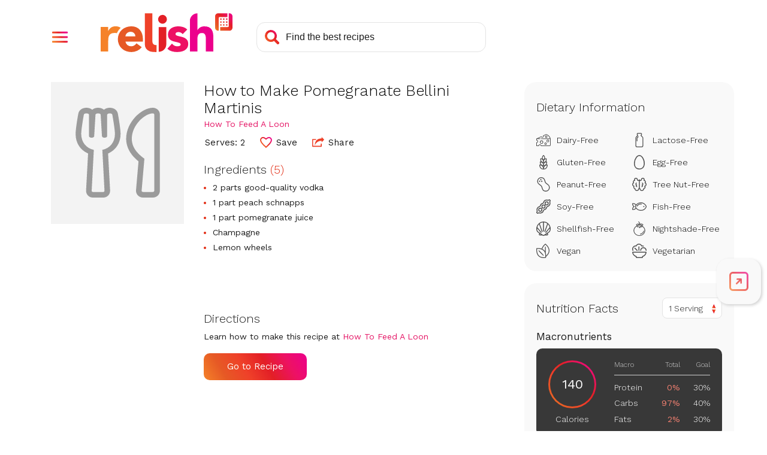

--- FILE ---
content_type: text/html; charset=utf-8
request_url: https://www.google.com/recaptcha/api2/aframe
body_size: 269
content:
<!DOCTYPE HTML><html><head><meta http-equiv="content-type" content="text/html; charset=UTF-8"></head><body><script nonce="JojLnJAx7hT54BxTGHOWbQ">/** Anti-fraud and anti-abuse applications only. See google.com/recaptcha */ try{var clients={'sodar':'https://pagead2.googlesyndication.com/pagead/sodar?'};window.addEventListener("message",function(a){try{if(a.source===window.parent){var b=JSON.parse(a.data);var c=clients[b['id']];if(c){var d=document.createElement('img');d.src=c+b['params']+'&rc='+(localStorage.getItem("rc::a")?sessionStorage.getItem("rc::b"):"");window.document.body.appendChild(d);sessionStorage.setItem("rc::e",parseInt(sessionStorage.getItem("rc::e")||0)+1);localStorage.setItem("rc::h",'1769086181835');}}}catch(b){}});window.parent.postMessage("_grecaptcha_ready", "*");}catch(b){}</script></body></html>

--- FILE ---
content_type: application/javascript
request_url: https://prism.app-us1.com/?a=610927306&u=https%3A%2F%2Fwww.relish.com%2Frecipes%2F97458%2Fhow-to-make-pomegranate-bellini-martinis
body_size: 124
content:
window.visitorGlobalObject=window.visitorGlobalObject||window.prismGlobalObject;window.visitorGlobalObject.setVisitorId('5447853e-d0df-4c5a-9922-825cc33f988c', '610927306');window.visitorGlobalObject.setWhitelistedServices('tracking', '610927306');